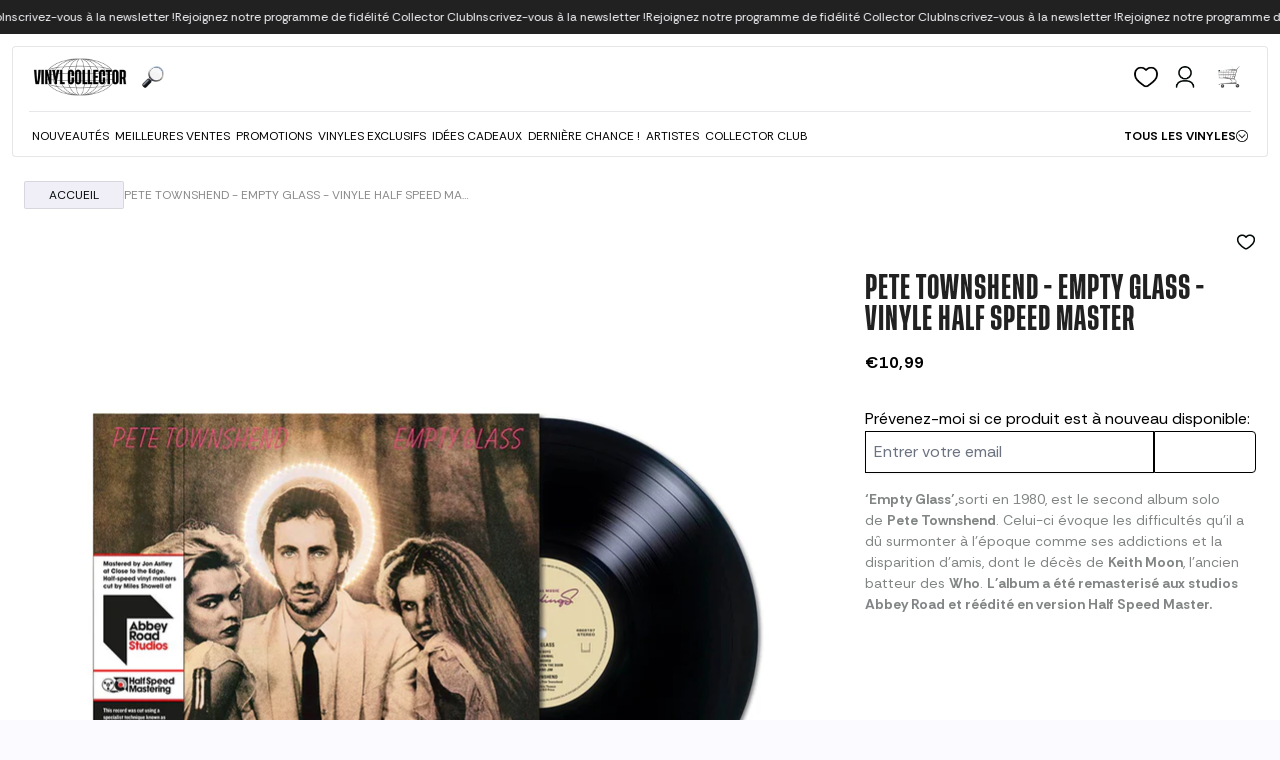

--- FILE ---
content_type: text/css
request_url: https://vinylcollector.store/cdn/shop/t/38/assets/lh-deezer.css?v=23022091252185333481769440395
body_size: -222
content:
.is-deezer{--deezer-safe-bottom: 150px;--topbar-h: 44px;--top-inset: calc(var(--topbar-h) + env(safe-area-inset-top))}.is-deezer .announcement-bar__wrapper{display:none!important}.is-deezer body{padding-bottom:var(--deezer-safe-bottom)!important}.is-deezer #transcend-consent-manager{display:none!important}#deezer-back{display:none}.is-deezer #deezer-back{grid-column:1 / -1;position:relative;display:flex!important;align-items:center;justify-content:center;width:100%;padding:16px 0 4px;margin:0;pointer-events:none}.is-deezer #deezer-back a{display:inline-flex;align-items:center;justify-content:center;min-height:var(--topbar-h);width:100%;padding:10px 20px;border-radius:4px;background:#222;box-shadow:0 10px 25px #00000059;color:#fff;text-decoration:none;font:600 14px/1 system-ui,-apple-system,Segoe UI,Roboto,sans-serif;pointer-events:auto}.is-deezer #deezer-back a:focus-visible,.is-deezer #deezer-back a:hover{background:#0f0f10fa;box-shadow:0 12px 30px #0006;transform:translateY(-1px)}.is-deezer #deezer-back a:active{transform:translateY(0);box-shadow:0 6px 16px #00000059}.is-deezer .cart-drawer,.is-deezer .CartDrawer,.is-deezer .cart-notification,.is-deezer .drawer,.is-deezer .modal--top,.is-deezer .overlay--top{top:var(--top-inset)!important;height:calc(100vh - var(--top-inset) - var(--deezer-safe-bottom))!important;max-height:calc(100vh - var(--top-inset) - var(--deezer-safe-bottom))!important}.is-deezer .sticky-atc,.is-deezer .drawer--bottom,.is-deezer .floating-cta,.is-deezer .sticky-footer{margin-bottom:var(--deezer-safe-bottom)!important}.is-deezer .cookie-banner,.is-deezer #shopify-pc__banner,.is-deezer .shopify-policy-banner{position:sticky!important;top:var(--top-inset)!important;bottom:auto!important;z-index:2147483646!important}
/*# sourceMappingURL=/cdn/shop/t/38/assets/lh-deezer.css.map?v=23022091252185333481769440395 */


--- FILE ---
content_type: text/javascript
request_url: https://vinylcollector.store/cdn/shop/t/38/assets/utm-params.bundle.js?v=129387334403833026351769440434
body_size: -101
content:
(self.webpackChunkgcom_rhythm=self.webpackChunkgcom_rhythm||[]).push([[44],{1065:()=>{function t(r){return t="function"==typeof Symbol&&"symbol"==typeof Symbol.iterator?function(t){return typeof t}:function(t){return t&&"function"==typeof Symbol&&t.constructor===Symbol&&t!==Symbol.prototype?"symbol":typeof t},t(r)}function r(t,r){var e=Object.keys(t);if(Object.getOwnPropertySymbols){var n=Object.getOwnPropertySymbols(t);r&&(n=n.filter((function(r){return Object.getOwnPropertyDescriptor(t,r).enumerable}))),e.push.apply(e,n)}return e}UtmParams={utmParams:{},getUtmParamsFromUrl:function(){var t=window.location.toString().split("?");if(t.length>1)for(var r=t[1].split("&"),e=0;e<r.length;e++){var n=r[e].split("=");n[0].includes("utm")&&(this.utmParams[n[0]]=n[1])}},saveParams:function(){if(this.getUtmParamsFromUrl(),Object.keys(this.utmParams).length>0){var e=JSON.stringify({attributes:this.utmParams});fetch("/cart/update",function(e){for(var n=1;n<arguments.length;n++){var o=null!=arguments[n]?arguments[n]:{};n%2?r(Object(o),!0).forEach((function(r){var n,i,a;n=e,i=r,a=o[r],(i=function(r){var e=function(r,e){if("object"!==t(r)||null===r)return r;var n=r[Symbol.toPrimitive];if(void 0!==n){var o=n.call(r,"string");if("object"!==t(o))return o;throw new TypeError("@@toPrimitive must return a primitive value.")}return String(r)}(r);return"symbol"===t(e)?e:String(e)}(i))in n?Object.defineProperty(n,i,{value:a,enumerable:!0,configurable:!0,writable:!0}):n[i]=a})):Object.getOwnPropertyDescriptors?Object.defineProperties(e,Object.getOwnPropertyDescriptors(o)):r(Object(o)).forEach((function(t){Object.defineProperty(e,t,Object.getOwnPropertyDescriptor(o,t))}))}return e}({method:"POST",headers:{"Content-Type":"application/json",Accept:"application/json"}},{body:e})).then((function(t){return console.log(t),t.json()})).then((function(t){console.log(t)}))}}},window.addEventListener("load",(function(){UtmParams.saveParams()}))}},t=>{t(t.s=1065)}]);

--- FILE ---
content_type: image/svg+xml
request_url: https://vinylcollector.store/cdn/shop/files/ClubCollector01.Logo_Purple.svg?v=1750861768&width=493
body_size: 308
content:
<svg viewBox="0 0 3000 2405.29" xmlns="http://www.w3.org/2000/svg" data-name="Calque 1" id="Calque_1">
  <defs>
    <style>
      .cls-1 {
        fill: #9b73f6;
      }
    </style>
  </defs>
  <g>
    <path d="M426.44,84.94l-77.79,700.14h-176.33L93.78,84.94h120.02l31.12,417.86,13.34,140.03h8.15l11.86-140.03,28.89-417.86h119.28Z" class="cls-1"></path>
    <path d="M573.14,84.94v700.14h-115.58V84.94h115.58Z" class="cls-1"></path>
    <path d="M828.75,276.83V84.94h108.91v700.14h-111.88l-81.5-409.71h-6.67l7.41,183.74v225.97h-108.91V84.94h118.54l75.57,380.08h5.93l-7.41-188.18Z" class="cls-1"></path>
    <path d="M1162.89,303.5l31.12-218.56h125.21l-116.32,514.18v185.96h-115.58v-186.7l-117.06-513.44h128.17l32.6,218.56,11.86,89.65h8.15l11.85-89.65Z" class="cls-1"></path>
    <path d="M1578.54,686.54v98.54h-226.71V84.94h115.58v601.6h111.13Z" class="cls-1"></path>
  </g>
  <g>
    <path d="M2751.66,1850.26v-133.36c0-24.45-13.34-34.82-32.6-34.82h-32.6v203.01h32.6c20,0,32.6-11.12,32.6-34.82Z" class="cls-1"></path>
    <path d="M2716.84,1972.51h-30.38v218.56h29.63c25.19,0,40.75-12.6,40.75-41.49v-137.06c0-26.67-14.82-40.01-40.01-40.01Z" class="cls-1"></path>
    <path d="M1573.19,1552.72v767.64h1333.03v-767.64h-1333.03ZM1905.55,1891.75h-114.1v-174.11c0-24.45-12.6-40.75-32.6-40.75s-34.08,15.56-34.08,40.75v437.87c0,25.19,14.08,40.75,34.08,40.75s32.6-15.56,32.6-40.75v-194.85h114.1v191.89c0,93.35-52.6,140.77-147.44,140.77s-151.14-54.83-151.14-160.77v-391.93c0-105.21,53.34-160.03,151.14-160.03s147.44,45.93,147.44,140.77v170.41ZM2188.58,2286.65h-226.71v-700.14h115.58v601.6h111.13v98.54ZM2507.9,2162.18c0,86.68-54.83,131.14-148.18,131.14s-145.95-44.45-145.95-129.66v-577.15h115.58v571.97c0,25.93,13.34,37.79,31.12,37.79s31.86-11.86,31.86-37.79v-571.97h115.58v575.67ZM2872.43,2165.88c0,73.35-48.16,120.77-134.1,120.77h-167.44v-700.14h170.41c75.57,0,123.73,40.01,123.73,108.17v134.84c0,54.09-21.49,83.72-62.98,95.58v4.44c42.23,10.37,70.39,43.71,70.39,97.8v138.54Z" class="cls-1"></path>
  </g>
  <path d="M392.36,1384.83c0,93.35-52.6,140.77-147.44,140.77s-151.14-54.83-151.14-160.77v-391.93c0-105.21,53.34-160.03,151.14-160.03s147.44,45.93,147.44,140.77v170.41h-114.1v-174.11c0-24.45-12.59-40.75-32.6-40.75s-34.08,15.56-34.08,40.75v437.86c0,25.19,14.07,40.75,34.08,40.75s32.6-15.56,32.6-40.75v-194.85h114.1v191.89Z" class="cls-1"></path>
  <path d="M746.51,972.89v391.93c0,105.95-53.34,160.77-152.62,160.77s-151.14-54.83-151.14-160.77v-391.93c0-105.21,54.08-160.03,151.14-160.03s152.62,54.83,152.62,160.03ZM628.7,949.92c0-24.45-13.33-40.75-34.08-40.75s-34.08,15.56-34.08,40.75v437.86c0,25.19,14.07,40.75,34.08,40.75s34.08-15.56,34.08-40.75v-437.86Z" class="cls-1"></path>
  <path d="M1031.02,1420.39v98.54h-226.71v-700.14h115.58v601.6h111.13Z" class="cls-1"></path>
  <path d="M1288.1,1420.39v98.54h-226.71v-700.14h115.58v601.6h111.13Z" class="cls-1"></path>
  <path d="M1557.04,1420.39v98.54h-238.56v-700.14h237.08v98.54h-121.51v194.11h112.61v95.58h-112.61v213.38h122.99Z" class="cls-1"></path>
  <path d="M1900.81,1384.83c0,93.35-52.6,140.77-147.44,140.77s-151.14-54.83-151.14-160.77v-391.93c0-105.21,53.34-160.03,151.14-160.03s147.44,45.93,147.44,140.77v170.41h-114.09v-174.11c0-24.45-12.6-40.75-32.6-40.75s-34.08,15.56-34.08,40.75v437.86c0,25.19,14.08,40.75,34.08,40.75s32.6-15.56,32.6-40.75v-194.85h114.09v191.89Z" class="cls-1"></path>
  <path d="M2214.21,917.33h-87.42v601.6h-115.58v-601.6h-88.17v-98.54h291.17v98.54Z" class="cls-1"></path>
  <path d="M2539.47,972.89v391.93c0,105.95-53.35,160.77-152.62,160.77s-151.14-54.83-151.14-160.77v-391.93c0-105.21,54.08-160.03,151.14-160.03s152.62,54.83,152.62,160.03ZM2421.67,949.92c0-24.45-13.33-40.75-34.08-40.75s-34.08,15.56-34.08,40.75v437.86c0,25.19,14.08,40.75,34.08,40.75s34.08-15.56,34.08-40.75v-437.86Z" class="cls-1"></path>
  <path d="M2788.41,1518.93l-30.37-251.9h-45.2v251.9h-115.58v-700.14h157.07c91.13,0,140.77,48.16,140.77,137.06v160.77c0,45.19-14.82,77.79-36.3,100.02l47.42,302.28h-117.8ZM2735.07,1174.41c27.41,0,42.23-16.3,42.23-52.6v-154.85c0-32.6-14.82-49.64-42.23-49.64h-21.49v257.09h21.49Z" class="cls-1"></path>
</svg>